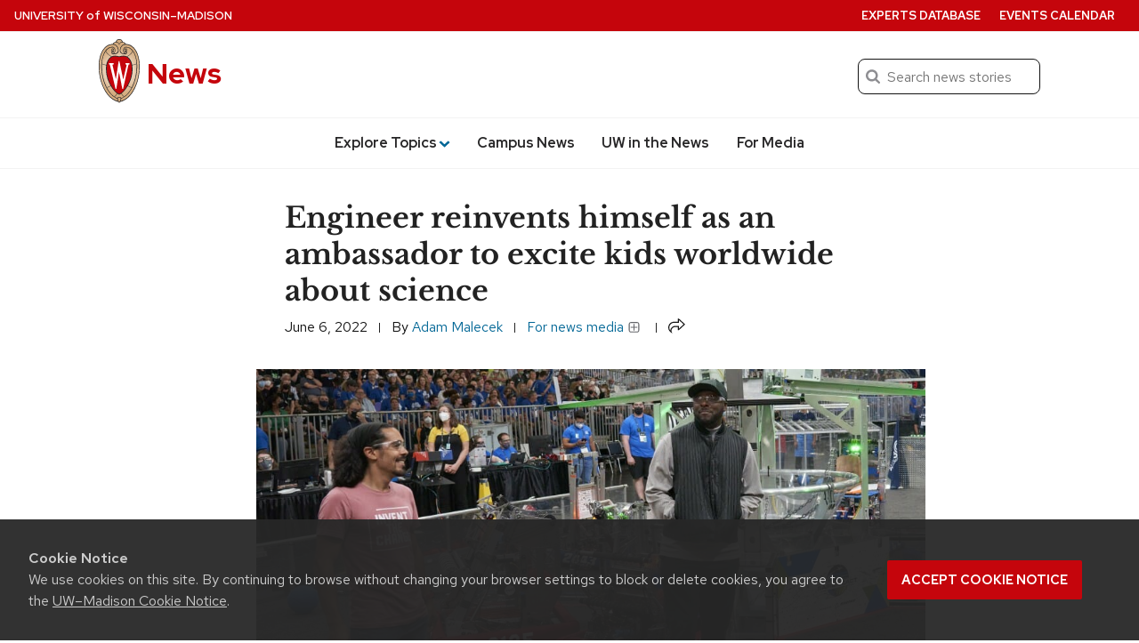

--- FILE ---
content_type: text/css
request_url: https://news.wisc.edu/content/plugins/uw-background-video-support/build/css/style-style.css?ver=f434902585e02d25551c1b5fe4c4f46b
body_size: 292
content:
.wp-block-cover:has(.wp-block-cover__video-background){background-color:#000}.wp-block-cover:has(.wp-block-cover__video-background) video{opacity:0;transition:opacity 2s cubic-bezier(.36,.005,.035,1.005)}.wp-block-cover:has(.wp-block-cover__video-background) video.uw-video-reveal{opacity:1}


--- FILE ---
content_type: text/css
request_url: https://news.wisc.edu/content/themes/news/css/print.css
body_size: 878
content:
.uw-global,
.search-form,
.search-and-menu .sticky,
.story #social-share,
.taglist,
.related-header,
.related,
footer
{
  display: none;
}

.search-and-menu {
  margin-bottom: 0;
}
.site-title a {
  width: 36px;
  color: #ccc !important;
}
.site-title h1 {
  color: #ccc !important;
}
.site-title img {
  width: 36px;
}
.site-title h1 a {
  width: auto;
  font-size: 28px;
}
.site-title h1 a:before {
  content: "University of Wisconsin–Madison ";
}

.story h1 {
  font-weight: bold;
}

blockquote {
  border-top: none;
  border-right: none;
  border-bottom: none;
}

a[href] {
  text-decoration: none;
}

.credit a[href]:after, .writer a[href]:after, header a[href]:after, .wp-caption a[href]:after {
    content: ""; }
  abbr[title]:after {
    content: ""; }


.story-body {
  padding-bottom: 12pt;
  border-bottom: 1px solid #999;
}

img {
    page-break-inside: auto; 
}
